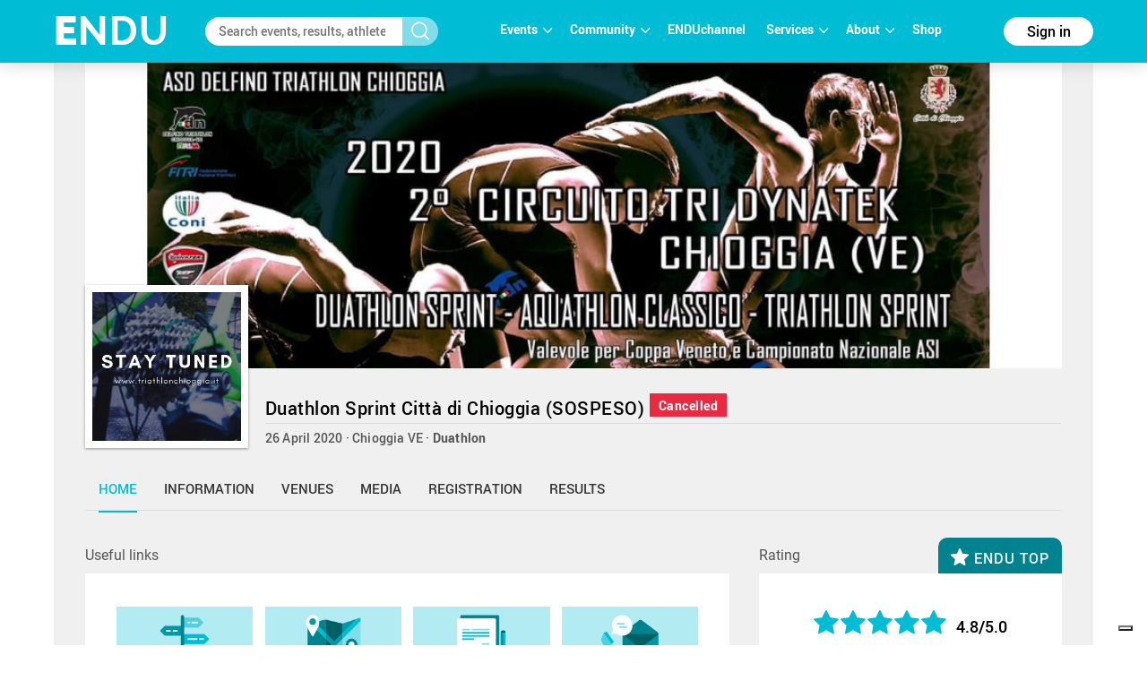

--- FILE ---
content_type: text/html; charset=utf-8
request_url: https://www.endu.net/en/events/duathlon-sprint-citta-di-chioggia/
body_size: 12173
content:
<!doctype html>
<html lang="it" ng-app="ah">
<head>
	<meta charset="UTF-8">
	<title>Duathlon Sprint Città di Chioggia (SOSPESO) | ENDU</title>

	<!-- Link per lingua alternativa -->
    <link rel="alternate" hreflang="en-US" href="https://www.endu.net/en/events/duathlon-sprint-citta-di-chioggia" />
	<link rel="alternate" hreflang="it-IT" href="https://www.endu.net/it/events/duathlon-sprint-citta-di-chioggia" />
    <link rel="alternate" hreflang="x-default" href="https://www.endu.net/it/events/duathlon-sprint-citta-di-chioggia" />
    <!-- Link per lingua alternativa Fine -->

    
        <meta name="robots" content="index, follow" />
    
    <meta http-equiv="X-UA-Compatible" content="IE=edge,chrome=1">
    <meta name="viewport" content="initial-scale=1.0, width=device-width, maximum-scale=1.0, user-scalable=no" />
    <meta name="apple-mobile-web-app-capable" content="yes">
    <meta name="apple-mobile-web-app-status-bar-style" content="black">
    <meta name="format-detection" content="telephone=no"/>
    <meta name="description" content="26/04/2020, Chioggia VE ITA , Triathlon, Duathlon, ">

    <meta property="og:url"                content="https://www.endu.net/en/events/duathlon-sprint-citta-di-chioggia" />
    <meta property="og:type"               content="website" />
    <meta property="og:title"              content="Duathlon Sprint Città di Chioggia (SOSPESO) | ENDU" />
    <meta property="og:description"        content="26/04/2020, Chioggia VE ITA , Triathlon, Duathlon, " />
    <meta property="og:image"              content="https://s3-eu-west-1.amazonaws.com/ecs-gruppi/00000000/00010000/00014800/00014801/images/logo.jpg" itemprop="image" />
    <meta property="og:locale"             content="it_IT" />
    <meta property="og:locale:alternate"   content="en_US" />

    <meta name="twitter:card" content="summary" />
    <meta name="twitter:site" content="@endusport" />
    <meta name="twitter:title" content="Duathlon Sprint Città di Chioggia (SOSPESO) | ENDU" />
    <meta name="twitter:description" content="26/04/2020, Chioggia VE ITA , Triathlon, Duathlon, " />
    <meta name="twitter:image" content="https://s3-eu-west-1.amazonaws.com/ecs-gruppi/00000000/00010000/00014800/00014801/images/logo.jpg" />
    <meta name="twitter:image:alt" content="Duathlon Sprint Città di Chioggia (SOSPESO) | ENDU" />

    <link rel="preconnect" href="//static.endu.net">
<link rel="preconnect" href="//cdn.iubenda.com">
<link rel="preconnect" href="//www.googletagmanager.com">
<link rel="preconnect" href="//connect.facebook.net">

    <script type="application/ld+json">
        {
            "@context": "http://schema.org/",
            "@type": "Event",
            "name": "Duathlon Sprint Città di Chioggia (SOSPESO)",
            
            "startDate": "2020-04-26T00:00:00+02:00",
            "endDate": "2020-04-26T23:59:00+02:00",
            "description": "",
            "location": [
                
                    
                {
                    "@type": "Place",
                    "name": "Chioggia",
                    "address": {
                        "@type": "PostalAddress",
                        "addressLocality": "Chioggia",
                        "addressRegion": "VE",
                        "postalCode": "",
                        "streetAddress": ""
                    },
                    "geo": {
                        "@type": "GeoCoordinates",
                        "latitude": "",
                        "longitude": ""
                    },
                    "hasMap": "https://www.endu.net/en/events/duathlon-sprint-citta-di-chioggia#/location"
                }
                
            ],
            
            "aggregateRating": {
                "@type": "AggregateRating",
                "ratingValue": "4.8",
                "reviewCount": "2"
            },
            
            "image": "https://s3-eu-west-1.amazonaws.com/ecs-gruppi/00000000/00010000/00014800/00014801/images/logo.jpg",
            "url": "https://www.endu.net/en/events/duathlon-sprint-citta-di-chioggia"
        }
    </script>

<!-- header -->
    <!-- Google Tag Manager -->
<script>(function(w,d,s,l,i){w[l]=w[l]||[];w[l].push({'gtm.start':
            new Date().getTime(),event:'gtm.js'});var f=d.getElementsByTagName(s)[0],
        j=d.createElement(s),dl=l!='dataLayer'?'&l='+l:'';j.async=true;j.src=
        'https://www.googletagmanager.com/gtm.js?id='+i+dl;f.parentNode.insertBefore(j,f);
    })(window,document,'script','dataLayer','GTM-P53M3W2R');</script>
<!-- End Google Tag Manager -->

<!-- jQuery -->
<link  rel="stylesheet" type="text/css" href="/css/webfont.css">
<link async rel="stylesheet" href="//cdn-endu-net.s3.eu-west-1.amazonaws.com/angularjs/legacy/theme_jquery-ui.css" />

<link async rel="stylesheet" href="/js/magnific-popup/magnific-popup.css" />



<link async rel="stylesheet" href="https://www.endu.net/gui/css/angularstrap.css">
<link async rel="stylesheet" href="https://cdn-endu-net.s3.eu-west-1.amazonaws.com/angularjs/legacy/bootstrap.min.css">
<link async rel="stylesheet" href="//cdn-endu-net.s3.eu-west-1.amazonaws.com/angularjs/legacy/font-aw/font-awesome.min.css">
<link async rel="stylesheet" href="//ecs-endu.s3.amazonaws.com/angularjs/angular-strap-2.3.7/dist/libs.min.css" >
<link async rel="stylesheet" href="//ecs-endu.s3.amazonaws.com/angularjs/angular-ui-switch/angular-ui-switch.min.css">


<script type="text/plain" class="_iub_cs_activate" src="//s7.addthis.com/js/300/addthis_widget.js#async=1&pubid=ra-56c5a13a7c73c291"></script>
<style>
.angular-google-map-container { height: 400px; }
</style>

<!-- Search filters -->

<link async rel="stylesheet" href="https://www.endu.net/js/daterangepicker/daterangepicker.min.css">
<link async rel="stylesheet" href="https://www.endu.net/js/ion-rangeslider/ion.rangeSlider.min.css">

<!-- Template -->
<link async rel="shortcut icon" href="/favicon.ico" />
<link async rel="stylesheet" href="https://www.endu.net/css/style.css" type="text/css" media="screen" />
<link async rel="stylesheet" href="https://www.endu.net/css/colors.css" type="text/css" media="screen" />
<link async rel="stylesheet" href="https://www.endu.net/css/styleSD.css" type="text/css" media="screen" />
<link async rel="stylesheet" href="https://www.endu.net/css/restyling.css" type="text/css"  />
<link async rel="stylesheet" href="https://www.endu.net/css/nlive.css" type="text/css" media="screen"/>

<style>

  .container-video
  {
   margin:0 auto; 
   text-align: center;
   max-width: 900px;
   overflow: hidden;
  }
  .rm-team-membership {
		width: 100%; 
		text-align: center;
		background-color: #eef5fb; 
		padding: 24px 12px; 
		margin: 24px auto;
		
	}
	
	.rm-team-membership p {
		font-family: 'Roboto', sans-serif; 
		font-size: 16px; 
		line-height: 20px; 
		padding: 12px 0 0; 
		margin: 0;
		text-align: left;
	}
	
	.rm-team-membership div.button-wrapper {
		padding: 12px 0
	}
	
	.rm-team-membership a.button {
		background-color: #00838f; 
		font-family: 'Roboto', sans-serif; 
		font-size: 16px; 
		line-height: 20px; 
		font-weight: bold; 
		color: #fff; 
		text-decoration: none; 
		padding: 8px 30px; 
		border-radius: 60px;	
	}
  
  </style>


<!-- <script src="//s3-eu-west-1.amazonaws.com/ire1.juniper.it/jxs-components/headerscale-v.1.0.1.js"></script> -->

<link async rel="stylesheet" href="https://www.endu.net/js/bootstrap-datepicker/css/bootstrap-datepicker3.min.css">




<!-- GOOGLE MAPS -->




<!-- ICON -->
<link async rel="stylesheet" type="text/css" href="/flaticon/flaticon.css">
<link async href="/googleicon/googleicons.css" rel="stylesheet">
<!-- FINE ICON -->

<!-- RESPONSIVE MENU -->
<link async rel="stylesheet" href="https://www.endu.net/respmenu/slicknavstyle.css">
<link async rel="stylesheet" href="https://www.endu.net/respmenu/slicknav.css">
<!-- MENU TENDINA -->

<link async rel="stylesheet" href="https://www.endu.net/jsmenu/fancydropdown.css">
<link async rel="stylesheet" href="https://www.endu.net/css/flag-icon.css"/>

<!-- <script type="text/javascript">
    new Jxs.HeaderScale("#fascia-top", {
        smallClass: 'small'
    });
</script> -->

<!-- ELEM LIB PRIMA DEGLI SCRIPT-->

<script>

  const gtmCustomSettings = {
      "adwords": "true"
      }; 

  window.dataLayer = window.dataLayer || [];
  var googletag = googletag || {};
  googletag.cmd = googletag.cmd || [];

  
</script>

<script  type="text/javascript" >
  var cc={};
</script>

<script  type="text/plain" class="_iub_cs_activate" >
  var p = false;
</script>

<!--<script async id="elm-lib" data-lang="en" src="https://cdn-endu-net.s3.eu-west-1.amazonaws.com/assets/js/elm/elm.min.js"></script>-->


  <script id="gtm-custom-lib-init">

    const gtmCustomDimension = {
      "dimension1": "guest" 
    }
  </script>
  <script>
    const  ga4CustomDimension = {
      "login_status": "guest"
    }
  </script>


<script src="//cdn-endu-net.s3.eu-west-1.amazonaws.com/angularjs/legacy/jquery.min.js"></script>
<script  type="text/javascript" src="https://www.endu.net/js/cookie-consent/cookie.js"></script>




<script src="//cdn-endu-net.s3.eu-west-1.amazonaws.com/angularjs/legacy/jquery-ui.min.js"></script>
<script src="/js/magnific-popup/jquery.magnific-popup.min.js"></script>

<!--script src="//cdnjs.cloudflare.com/ajax/libs/cookieconsent2/3.0.3/cookieconsent.min.js"></script-->




<script type="text/javascript" src="//ecs-endu.s3.amazonaws.com/utils/moment-with-langs.min.js"></script>
<!-- <script type="text/javascript" src="//ecs-endu.s3.amazonaws.com/utils/locales/it.js"></script> -->
<script src="https://www.endu.net/js/errors.js" type="text/javascript" ></script>
<script src="https://www.endu.net/js/util.js" type="text/javascript" ></script>


<!-- AngularJS -->
<script type="text/javascript" src="//cdn-endu-net.s3.eu-west-1.amazonaws.com/angularjs/legacy/angular.min.js"></script>
<script>window.angular || document.write('<script src="https://www.endu.net/js/angular.min.js"><\/script>');</script>
<script type="text/javascript" src="https://cdn-endu-net.s3.eu-west-1.amazonaws.com/angularjs/legacy/angular-route.min.js"></script>
<script type="text/javascript" src="https://cdn-endu-net.s3.eu-west-1.amazonaws.com/angularjs/legacy/angular-touch.min.js"></script>
<script type="text/javascript" src="https://cdn-endu-net.s3.eu-west-1.amazonaws.com/angularjs/legacy/angular-animate.min.js"></script>
<script type="text/javascript" src="https://cdn-endu-net.s3.eu-west-1.amazonaws.com/angularjs/legacy/angular-sanitize.min.js"></script>

<script src="//ecs-endu.s3.amazonaws.com/angularjs/angular-isotope/angular-isotope-2.js"></script>
<script src="//ecs-endu.s3.amazonaws.com/angularjs/angular-translate/2.9.0/angular-translate.min.js"></script>
<script src="//ecs-endu.s3.amazonaws.com/angularjs/angular-translate/2.9.0/angular-translate-loader-partial.min.js"></script>
<script type="text/javascript" src="//ecs-endu.s3.amazonaws.com/angularjs/angular-addthis/angular-addthis.js"></script>

<script src="//ecs-endu.s3.amazonaws.com/angularjs/checklist-model/checklist-model.js"></script>
<script src="https://cdn-endu-net.s3.eu-west-1.amazonaws.com/angularjs/legacy/ng-infinite-scroll.min.js"></script>
<script src="//cdn-endu-net.s3.eu-west-1.amazonaws.com/angularjs/legacy/angular-strap.min.js"></script>
<script src="//cdn-endu-net.s3.eu-west-1.amazonaws.com/angularjs/legacy/angular-strap.tpl.min.js"></script>

<script src="https://www.endu.net/js/daterangepicker/jquery.daterangepicker.min.js"></script>
<script src="https://www.endu.net/js/ion-rangeslider/ion.rangeSlider.min.js"></script>



<!-- <script type="text/javascript" src="https://www.endu.net/js-resp/respond.min.js"></script> -->
<script src="//cdn-endu-net.s3.eu-west-1.amazonaws.com/angularjs/legacy/modernizr.min.js"></script>


<script type="text/javascript" src="//ecs-endu.s3.amazonaws.com/utils/underscore-min.js"></script>


<!-- COOKIE POLICY -->
<script  src="//maps.googleapis.com/maps/api/js?v=3&key=AIzaSyBZNDfSIrpudz9LDx4JjziqGu2HOgk6h2I&libraries=places"></script>



<script  src='//cdn-endu-net.s3.eu-west-1.amazonaws.com/angularjs/legacy/google-maps.js'></script>
<!--script  src='https://d13pas4fby32wd.cloudfront.net/js/google-maps.js'></script-->


<script src="https://www.endu.net/js/bootstrap-datepicker/js/bootstrap-datepicker.min.js"></script>
<script src="https://www.endu.net/js/bootstrap-datepicker/locales/bootstrap-datepicker.it.min.js"></script>
<script type="text/javascript" src="//ecs-endu.s3.amazonaws.com/utils/locales/it.js"></script>
<!-- <script type="text/plain" class="_iub_cs_activate">
  (function(i,s,o,g,r,a,m){i['GoogleAnalyticsObject']=r;i[r]=i[r]||function(){
  (i[r].q=i[r].q||[]).push(arguments)},i[r].l=1*new Date();a=s.createElement(o),
  m=s.getElementsByTagName(o)[0];a.async=1;a.src=g;m.parentNode.insertBefore(a,m)
  })(window,document,'script','https://www.google-analytics.com/analytics.js','ga');

  ga('create', 'UA-80726889-1', 'auto');
  ga('set', 'anonymizeIp', true);
  //ga('send', 'pageview');
</script> -->

<script src="https://www.endu.net/bower_components/angulartics/dist/angulartics.min.js"></script>
<script src="https://www.endu.net/bower_components/angulartics-ga/dist/angulartics-ga.min.js"></script>
<script type="text/javascript" src="https://www.endu.net/jsmenu/fancydropdown.js"></script>

<script src="https://www.endu.net/bower_components/angular-carousel/dist/angular-carousel.js"></script>
<script src="https://www.endu.net/bower_components/angular-carousel/dist/angular-carousel.js"></script>
<script src="//ecs-endu.s3.amazonaws.com/angularjs/angular-ui-switch/angular-ui-switch.min.js"></script>

<link async rel="stylesheet" href="https://www.endu.net/bower_components/angular-ui-select/dist/select.min.css"/>
<script src="https://www.endu.net/bower_components/angular-ui-select/dist/select.js"></script>

<script src="https://www.endu.net/js/ads.js"></script>

<!-- <script async id="__lxGc__rtr" type="text/javascript" src="//s.clickiocdn.com/t/217816/360.js"></script>
<script async type="text/javascript" src="//s.clickiocdn.com/t/common_258.js"></script> -->

<link async rel="apple-touch-icon" href="https://www.endu.net/images/touch-icon-iphone.png">
<link async rel="apple-touch-icon" sizes="76x76" href="https://www.endu.net/images/touch-icon-ipad.png">
<link async rel="apple-touch-icon" sizes="120x120" href="https://www.endu.net/images/touch-icon-iphone-retina.png">
<link async rel="apple-touch-icon" sizes="152x152" href="https://www.endu.net/images/touch-icon-ipad-retina.png">






<meta name="facebook-domain-verification" content="97xjdqia8do59tg4781qwo1wgm3u5c" />


<script type="text/javascript" src="https://p.teads.tv/teads-fellow.js" async="true" class="_iub_cs_activate"></script>
     <script  class="_iub_cs_activate">
       window.teads_e = window.teads_e || [];
       window.teads_buyer_pixel_id = 9793;
     </script>


<!-- LIBRERIE JS SPECIFICHE-->
    <!-- API SPECIFICHE -->

<!-- <link  href='https://api.tiles.mapbox.com/mapbox.js/v2.4.0/mapbox.css' rel='stylesheet' /> -->
<!-- <script  src='https://api.tiles.mapbox.com/mapbox.js/plugins/leaflet-omnivore/v0.2.0/leaflet-omnivore.min.js'></script> -->
<!-- <script  src='https://api.tiles.mapbox.com/mapbox.js/v2.4.0/mapbox.js'></script> -->

<link rel="stylesheet" href="https://www.endu.net/js/maps/leaflet.css" />
<script  src='https://www.endu.net/js/maps/leaflet-omnivore.min.js'></script>
<script src="https://www.endu.net/js/maps/leaflet.js"></script>

<script src="https://www.endu.net/js/maps/leaflet.markercluster.js"></script>
<link href="https://www.endu.net/js/maps/MarkerCluster.css' rel='stylesheet" />
<!-- <link href="https://www.endu.net/js/maps/MarkerCluster.Default.css' rel='stylesheet" /> -->
<!-- <script src='https://api.mapbox.com/mapbox.js/plugins/leaflet-markercluster/v0.4.0/leaflet.markercluster.js'></script> -->
<!-- <link href='https://api.mapbox.com/mapbox.js/plugins/leaflet-markercluster/v0.4.0/MarkerCluster.css' rel='stylesheet' /> -->
<link href='https://api.mapbox.com/mapbox.js/plugins/leaflet-markercluster/v0.4.0/MarkerCluster.Default.css' rel='stylesheet' />


<script src='https://www.endu.net/js/maps/Leaflet.fullscreen.min.js'></script>
<link href='https://www.endu.net/js/maps/leaflet.fullscreen.css' rel='stylesheet' />

<script src="//cdn-endu-net.s3.eu-west-1.amazonaws.com/angularjs/legacy/d3.js"></script>
<script src="https://www.endu.net/js/chart.js"></script>
<script src="https://www.endu.net/js/map.js"></script>

<!-- Social Wall -->
<link async rel="stylesheet" href="//cdn-endu-net.s3.eu-west-1.amazonaws.com.eu-west-1.amazonaws.com/angularjs/legacy/wall.css" type="text/css" media="screen" />
<script async src='//cdn-endu-net.s3.eu-west-1.amazonaws.com.eu-west-1.amazonaws.com/angularjs/legacy/imagesloaded.pkgd.js'></script>
<script async src='//cdn-endu-net.s3.eu-west-1.amazonaws.com.eu-west-1.amazonaws.com/angularjs/legacy/isotope.pkgd.min.js'></script>
<script async src='//cdn-endu-net.s3.eu-west-1.amazonaws.com.eu-west-1.amazonaws.com/angularjs/legacy/jquery.socialist.nik.js'></script>
<script async src='//cdn-endu-net.s3.eu-west-1.amazonaws.com.eu-west-1.amazonaws.com/angularjs/legacy/socialconnector.js'></script>

<!-- FILE SOLO PER ADMIN -->


<link rel="stylesheet" href="https://www.endu.net/bower_components/angular-carousel/dist/angular-carousel.min.css">
<script src="https://www.endu.net/bower_components/angular-carousel/dist/angular-carousel.js"></script>

<!-- BOOTSTRAP TABLE -->
<link rel="stylesheet" href="https://www.endu.net/js/bootstrap-table/bootstrap-table.min.css">
<script type="text/javascript" src="https://www.endu.net/js/bootstrap-table/bootstrap-table.min.js"></script>
<script type="text/javascript" src="https://www.endu.net/js/bootstrap-table/bootstrap-table-locale-all.min.js"></script>
<script type="text/javascript" src="https://www.endu.net/js/bootstrap-table-locale/bootstrap-table-it-IT.js"></script>

<!-- JQUERY BAR RATING -->
<link rel="stylesheet" href="https://www.endu.net/js/jquery-bar-rating/themes/fontawesome-stars.css">
<link rel="stylesheet" href="https://www.endu.net/js/jquery-bar-rating/themes/fontawesome-stars-o.css">
<script src="https://www.endu.net/js/jquery-bar-rating/jquery.barrating.min.js"></script>

<script src="https://www.endu.net/bower_components/angular-update-meta/dist/update-meta.min.js"></script>

    <script type="text/javascript">
        global = window['global'] ? global : {};

global.CONFIG = {
    lang: 'en',
    account: false,
    athlete: '',
    card: false,
    event: {"_id":"5c346693c08fde4794b66137","sponsors_main":[],"code":"","members":0,"_syncro":"2022-10-07T14:26:58.719Z","venues":[{"city":"Chioggia","formatted_address":"Chioggia VE ITA","name":"principale","zip":"","country":"ITA","_uuid":"b7c96ef3-ab5e-43b9-bc7b-b0206f61fbfb","label":{"en":"Place","it":"Località"},"geo":{},"state":"VE","street":"","country_code":"ITA","main":true,"type":{"en":"Event Location","type":"event_loc","it":"Luogo dell'evento"}}],"alabel":"Duathlon Sprint Città di Chioggia (SOSPESO)","follower":12,"aend":"2020-04-26T21:59:00.000Z","chip_allowed":[],"features":[],"discipline":"","_tsu":"2026-01-15T15:22:27.417Z","top":["https://s3-eu-west-1.amazonaws.com/ecs-gruppi/00000000/00010000/00014800/00014801/images/top.jpg","https://s3-eu-west-1.amazonaws.com/ecs-gruppi/00000000/00010000/00014800/00014801/images/top.jpg"],"commentable":true,"astart":"2020-04-25T22:00:00.000Z","results_available":false,"quotas":[],"ref_circuits":[],"registration_open":false,"timetable":{"en":"","it":""},"editions":[{"rating":{"avg":4.8,"evaluation":{"event":5,"organization":5,"tracks":4,"location":5,"enviroment":5},"n":2},"disciplines":[{"code":"7","en":"Duathlon","it":"Duathlon","type":"disciplines","sports":[{"code":"3","en":"Triathlon","it":"Triathlon"}]}],"alabel":"Duathlon Sprint Città di Chioggia","edition":0,"aend":null,"year":"2019","s3_path":"https://egs-eventi.s3.amazonaws.com/00000000/00050000/00050100/00050127/","id":50127,"_admins_tecnici":[231554,303493,237953,97283,2,3,719885,7,97286,9,10,498058,703258,16,18,21,23,531856,418460,532243,248479,696983,582806,88993,315168,89765,582060,52009,314158,334127,481960,541991,273204,746939,279090,492209,591423,378418,135989,311356,378685,479036,197816,487995,181567,354107,453817,493639,458950,748746,618955,204608,481987,184906,137160,165832,579910,404054,562776,515797,231121,197841,91742,106988,417000,384886,90743,447473,312573,489596,196351,489592],"registration_edm":true,"contacts":{"website":"","phone":"","fax":"","email":"","mobile":"","url_info":"","url_rules":"","url_results":""},"astart":null,"sports":[{"code":"3","en":"Triathlon","it":"Triathlon"}],"ref_circuits":[],"registration_open":false,"url_results":"","crono_email":"","hash":"dda12d274e87c5cafc609013d22963f9","federation":"FITRI","rules":{"url_rules":""},"endupix":false,"crono":"MySDAM Veneto","abody":{"en":"","it":""},"photos_url":"","chip_challenge":false,"s3_path_sdam":"https://ecs-eventi.s3.amazonaws.com/00000000/00050000/00050100/00050127/","results_live":false,"date_confirmed":true,"notes":"","ashort":{"it":"","en":""},"venue":{"city":"Chioggia","formatted_address":"  Chioggia VE Italy","name":"principale","zip":"","country":"Italy","_uuid":"29303ee7-18fd-4e98-80e0-7ded94da6c3f","label":{"en":"Place","it":"Località"},"state":"VE","street":"","country_code":"ITA","type":{"en":"Event Location","type":"event_loc","it":"Luogo dell'evento"},"main":true,"geo":{"lat":45.2190746,"lng":12.2786505}},"url_info":"","results_available":true,"registration_open_date":null,"challenge":true,"secretary":{"note":"","phone":"","fax":"","name":"","email":""},"published":true,"slogan":{"en":"","it":""}},{"entries_flow":"join","disciplines":[{"code":"7","en":"Duathlon","it":"Duathlon","type":"disciplines","sports":[{"code":"3","en":"Triathlon","it":"Triathlon"}]}],"registration_e4t_promo":false,"alabel":"Duathlon Sprint Città di Chioggia (SOSPESO)","edition":0,"aend":"2020-04-26T21:59:00.000Z","year":"2020","event_status":{"event":{"status":"CANCELLED"},"entries":{"status":"CLOSE"}},"s3_path":"https://egs-eventi.s3.amazonaws.com/00000000/00050000/00052100/00052122/","id":52122,"_admins_tecnici":[0,231554,303493,97283,2,3,536460,7,97286,9,498058,16,18,21,23,531856,418460,532243,800656,696983,582806,88993,315168,89765,582060,507311,52009,314158,334127,481960,541991,273204,746939,279090,492209,378418,135989,311356,378685,197816,181567,354107,453817,493639,458950,748746,618955,204608,184906,137160,165832,445386,562776,515797,231121,197841,91742,792294,417000,384886,90743,447473,312573,489596,792311,777719],"registration_edm":true,"contacts":{"website":"","phone":"","fax":"","email":"","mobile":"","url_info":"","url_rules":"","url_results":""},"astart":"2020-04-25T22:00:00.000Z","photos_url":"","ref_circuits":[],"registration_open":false,"url_results":"","crono_email":"","hash":"742a26fad03183bfa08a3280ef9a0f00","federation":"FITRI","rules":{"url_rules":""},"officialphoto":{},"sports":[{"code":"3","en":"Triathlon","it":"Triathlon"}],"endupix":false,"crono":"MySDAM Veneto","abody":{"en":"","it":""},"chip_challenge":false,"s3_path_sdam":"https://ecs-eventi.s3.amazonaws.com/00000000/00050000/00052100/00052122/","results_live":false,"date_confirmed":true,"notes":"","ashort":{"it":"","en":""},"venue":{"city":"Chioggia","name":"principale","zip":"","country":"Italy","_uuid":"8f1c1114-fa8c-4e64-8ca6-9e7d3deb5543","label":{"en":"Place","it":"Località"},"geo":{"lat":45.2190746,"lng":12.2786505},"state":"VE","street":"","country_code":"ITA","type":{"en":"Event Location","type":"event_loc","it":"Luogo dell'evento"},"main":true,"formatted_address":"  Chioggia VE Italy"},"url_info":"","results_available":false,"registration_open_date":null,"challenge":false,"secretary":{"note":"","phone":"","fax":"","name":"","email":""},"published":true,"slogan":{"en":"","it":""}}],"_tsc":"2019-01-08T09:00:05.333Z","federation":"FITRI","rules":{},"sponsors":[],"visibility":"public","url_rules":null,"endupix":false,"abody":{"en":"","it":""},"photos_url":"","chip_challenge":false,"slogan":{"en":"","it":""},"edition_current":52122,"notes":"","official":true,"technical_evaluation":{"en":"","it":""},"ref_events":[],"registration_open_date":null,"secretary":{"note":"","phone":"","fax":"","name":"","email":""},"personalizable":true,"disciplines":[{"code":"7","en":"Duathlon","it":"Duathlon","type":"disciplines","sports":[{"code":"3","en":"Triathlon","it":"Triathlon"}]}],"edition_days_after":60,"edition_number_current":0,"_searchable":true,"logo":["https://s3-eu-west-1.amazonaws.com/ecs-gruppi/00000000/00010000/00014800/00014801/images/logo.jpg","https://s3-eu-west-1.amazonaws.com/ecs-gruppi/00000000/00010000/00014800/00014801/images/logo.jpg"],"entries_faq":[],"organizer":{"alabel":{"currentValue":"","it":""},"_id":"","_uuid":"","screenname":""},"_admins_tecnici":[],"paths":[],"registration_edm":true,"contacts":{"website":"","phone":"","fax":"","email":"","mobile":"","url_info":"","url_rules":"","url_results":""},"media":{"flickr_id":[],"youtube_id":"","youtube_link":""},"practical_information":[],"boardSettings":{"premod":false,"open":true,"visibility":true},"_deleted":false,"id":14801,"_admins":[],"_enabled":true,"screenname":"duathlon-sprint-citta-di-chioggia","groupid":"14801","_admins_sdam":[],"_uuid":"14801","sports":[{"code":"3","en":"Triathlon","it":"Triathlon"}],"tracks":[],"expire":"2016-05-13T21:00:00.000Z","crono":"MySDAM Veneto","services":[],"date_confirmed":true,"ashort":{"it":"","en":""},"atype":"race_event","membership":"entries","url_info":"","_owner":"458950","social":{"instagram":"","twitter":"","belongingonly":true,"ats":[],"hashtag":"","facebook":""},"program":{},"rating":{"avg":4.8,"evaluation":{"organization":5,"tracks":4,"location":5,"enviroment":5,"event":5},"n":2},"challenge":false,"registration_e4t_promo":false,"_highlight":false,"event_status":{"event":{"status":"CANCELLED"},"entries":{"status":"CLOSE"}},"entries_flow":"join","live":false,"live_links":[],"published":true,"year":"2020","edition":0,"privacy":{},"privacy_urls":[],"url_label":null,"rules_urls":[],"efdate":"26 April 2020","fdate":"26"},
    relation: null,
    policies: {"images":false,"owner":false,"admin":false,"show_all":false,"members_status":["ok"],"show_reload":false,"follow_btn":true,"cconsent":false},
    system_lang: ["it","en"],
    api: 'https://apiah.endu.net',
    ws: 'https://apiah.endu.net',
    api_keys: {"google":"AIzaSyBZNDfSIrpudz9LDx4JjziqGu2HOgk6h2I"},
    www: 'https://www.endu.net',
    login: 'https://account.endu.net',
    images: 'https://www.endu.net',
    client_conf: {"isMobile":false},
    diploma: 'https://certificate-api.endu.net/api/v3/',
};

$(function(){
	moment.lang(global.CONFIG.lang);
});

 //QUI DAVIDE
    </script>


	
        <!-- Angular APP Controller -->
		
	        <script type="text/javascript" src="//ecs-endu.s3.amazonaws.com/gui/endu_gui_events_1.3.225.js"></script>
	    
    


    <base href="/en/events/duathlon-sprint-citta-di-chioggia/">
</head>
<body>
    <div class="alert-default alert-waiting" tabindex="-1" ng-class="{'alert-show': $root._alert.show && $root._alert.type == 'waiting'}">
    <center>
        <div style="width:190px;margin-top: 28px; height: 53px;">
            <div style="float:left;margin:2px 5px;" class="spinner">
                <div class="bounce1"></div>
                <div class="bounce2"></div>
                <div class="bounce3"></div>
            </div>
            <span>{{$root._alert.content}}</span>
        </div>
    </center>
</div>
<div class="alert-default alert-ok" tabindex="-1" ng-class="{'alert-show': $root._alert.show && $root._alert.type == 'ok'}">
    <center>
        <!-- <div style="width:180px;margin-top: 28px; height: 53px;">
            <div style="float:left;width: 90px;text-align: right;padding-right: 12px;"><i class="fa fa-check" style="font-size:22px; color: #fff;"></i></div>
            <div style="float:left;padding-top: 2px;">{{$root._alert.content}}</div>
        </div> -->
        <div style="margin-top: 28px; height: 53px;">
            <i class="fa fa-check" style="font-size:22px; color: #fff;"></i> &nbsp;
            <span style="font-size:16px">{{$root._alert.content}}</span>
        </div>
    </center>
</div>
<div class="alert-default alert-ko" tabindex="-1" ng-class="{'alert-show': $root._alert.show && $root._alert.type == 'ko'}">
    <div style="position:relative;padding-top: 12px;">
        <center>
            <i class="flaticon-danger" style="font-size:22px;color: #fff;"></i> &nbsp;
            <strong style="font-size:16px">{{$root._alert.title}}</strong><br/>
            <span>{{$root._alert.content}}</span>
        </center>
        <i style="cursor: pointer;position:absolute;top:5px;right:10px;color:white;" class="fa fa-times" ng-click="$root.__doUnmask()"></i>
    </div>
</div>
<div class="mask-all" ng-show="$root.is_masked"></div>

    <!-- TOOLBAR -->
    <!-- FASCIA DI MENU' -->

    
        <header class="header-desk nav-down">
    <div class="new-content px-20">
    <div id="toplogo">
    <a href="/" onfocus="blur()"><span>E</span>NDU<span class="txtBeta"></span></a>
    </div>
    <aside class="aside-search">
    <input type="search" placeholder="Search events, results, athletes..." ng-enter="$root.search(msearch);" ng-model="msearch"/><button class="search" ng-click="$root.search(msearch);"><i class="flaticon-search-1"></i></button>
    </aside>
    <nav id="nav-toolbar">
    <ul><li><a href="" onfocus="blur()" name="Events">Events <i class="flaticon-10 flaticon-arrow-down pl-3"></i></a></li><li><a href="" onfocus="blur()" name="Community">Community <i class="flaticon-10 flaticon-arrow-down pl-3"></i></a></li><li><a href="https://channel.endu.net/" onfocus="blur()" name="ENDUchannel">ENDUchannel </a></li><li><a href="" onfocus="blur()" name="Services">Services <i class="flaticon-10 flaticon-arrow-down pl-3"></i></a></li><li><a href="" onfocus="blur()" name="About">About <i class="flaticon-10 flaticon-arrow-down pl-3"></i></a></li><li><a href="https://join.endu.net" onfocus="blur()" name="Shop">Shop </a></li></ul>
    </nav>
    
    <aside class="login h-70"><button ng-controller="userInfoCtrl" ng-click="toolbarLogin()">Sign in</button></aside>
    
    </div><div id="Events" class="new-tendina  hidden">
        <div class="new-content pl-20">
        <aside class="new-quarto">
        <p class="new-titolo">Events</p>
        <p class="new-txt">Discover everything you need to know about sports events.</p><p class="new-link"><a href="/search#/events?show_all=true" onfocus="blur()" >All events</a></p></aside><aside class="new-quarto"><ul><li><a href="/entries" onfocus="blur()">Sign up for an event</a></li><li><a href="/results" onfocus="blur()">Results</a></li><li><a href="https://pix.endu.net/" onfocus="blur()">Photos</a></li></ul></aside></div></div><div id="Community" class="new-tendina  hidden">
        <div class="new-content pl-20">
        <aside class="new-quarto">
        <p class="new-titolo">Community</p>
        <p class="new-txt">Get to know ENDU people.</p></aside><aside class="new-quarto"><ul><li><a href="/search#/people?show_all=true" onfocus="blur()">People</a></li><li><a href="/it/communities/partner" onfocus="blur()">Partners</a></li></ul></aside></div></div><div id="ENDUchannel" class="new-tendina  hidden">
        <div class="new-content pl-20">
        <aside class="new-quarto">
        <p class="new-titolo">ENDUchannel</p>
        <p class="new-txt"></p></aside></div></div><div id="Services" class="new-tendina pb-0 hidden">
        <div class="new-content pl-20">
        <aside class="new-quarto">
        <p class="new-titolo">Services</p>
        <p class="new-txt">Discover ENDU proposals.</p></aside><aside class="new-quarto"><ul><li><a href="/en/athlete_services" onfocus="blur()">For Athletes</a></li><li><a href="/en/team_services" onfocus="blur()">For Teams</a></li></ul></aside></div><div class="bg-w lh-80 p-0 mt-36"><div class="new-content h-100p"><aside class="col-xs-3 text-left">
                <p class="new-link lh-unset"><a href="https://www.endu.net/endu4team" onfocus="blur()" target="_blank"><img src="https://d349vnix7anz55.cloudfront.net/immagini/toolbar/ico-endu4team.png" class="pr-5" /> ENDU4team</a></p>
                </aside><aside class="col-xs-3 text-left">
                <p class="new-link lh-unset"><a href="https://pix.endu.net" onfocus="blur()" target="_blank"><img src="https://d349vnix7anz55.cloudfront.net/immagini/toolbar/ico-endupix.png" class="pr-5" /> ENDUpix</a></p>
                </aside></div></div></div><div id="About" class="new-tendina  hidden">
        <div class="new-content pl-20">
        <aside class="new-quarto">
        <p class="new-titolo">About</p>
        <p class="new-txt">Engage with ENDU's world.</p></aside><aside class="new-quarto"><ul><li><a href="/about" onfocus="blur()">ENDU</a></li><li><a href="https://endu.freshdesk.com/it/support/home" onfocus="blur()">Helpdesk</a></li></ul></aside></div></div><div id="Shop" class="new-tendina  hidden">
        <div class="new-content pl-20">
        <aside class="new-quarto">
        <p class="new-titolo">Shop</p>
        <p class="new-txt"></p></aside></div></div></header><script type="text/javascript">var selected;
    var prev = window.pageYOffset;
    window.onscroll = function() {
    var cur = window.pageYOffset;
    if (prev > cur) {
    $('header').removeClass('nav-up').addClass('nav-down');
    } else if(cur >= 70 && $('header').hasClass('nav-down')) {
    $('header').removeClass('nav-down').addClass('nav-up');
    $('a', $('#nav-toolbar')).each(function(i, el) {
    el = $(el)
    if(el.hasClass('active')) {
    el.removeClass('active')
    $('#' + el.attr('title')).addClass('hidden')
    selected = null;
    }
    })
    }
    prev = cur;
    }
    $('header nav > ul > li > a').on('click', function(e) {
    e.stopPropagation();
    var el = $(e.currentTarget);
    var t = $('#' + el.attr('name'))
    $('.new-tendina').addClass('hidden');
    t.removeClass('hidden');
    if(el.attr('href') == '') {
    el.addClass('active');
    }
    if(selected) {
    selected.removeClass('active')
    if(selected.attr('name') == el.attr('name')) {
    t.addClass('hidden')
    el.removeClass('active')
    selected = null;
    } else {
    selected = el;
    }
    } else {
    selected = el;
    }
    $(document).click(function(ev) {
    ev.stopPropagation();
    if(!t.is(ev.target) && t.has(ev.target).length === 0) {
    t.addClass('hidden')
    el.removeClass('active')
    if(selected) {
    selected = null;
    }
    }
    });
    });</script>
    

<div class="clear"></div>
<!-- FINE FASCIA DI MENU' -->

    <!-- FINE TOOLBAR -->
	<center>


		
        <div class="bggrey mt-70">
        
            <div class="allcontent">
                <!-- TOP -->
                <!-- OWL Carousel style -->
<link rel="stylesheet" type="text/css" href="https://cdn-endu-net.s3.eu-west-1.amazonaws.com/angularjs/legacy/owl.carousel.min.css" />
<link rel="stylesheet" type="text/css" href="//cdn-endu-net.s3.eu-west-1.amazonaws.com/angularjs/legacy/owl.theme.default.min.css" />
<style>
    #top-carousel > .owl-theme .owl-nav.disabled+.owl-dots {
        margin-top: 70px;
    }

    #top-carousel > .owl-theme .owl-dots .owl-dot.active span, .owl-theme .owl-dots .owl-dot:hover span {
        background: #fff;
    }

    #top-carousel > .owl-theme .owl-dots .owl-dot span {
        background: none;
        border: 1px solid #fff;
    }

    #topnews-carousel > .owl-theme .owl-nav.disabled+.owl-dots {
        background: #fff;
        margin-top: 10px;
        padding-top: 5px;
    }

    #topnews-carousel > .owl-theme .owl-dots .owl-dot.active span, .owl-theme .owl-dots .owl-dot:hover span {
        background: #00bcd4;
    }

    #topnews-carousel > .owl-theme .owl-dots .owl-dot span {
        background: none;
        border: 1px solid #00bcd4;
    }

    #news-mob-nav .owl-stage {
        display: -webkit-box;
        display: -moz-box;
        display: -ms-box;
        display: box;
    }

    #experiences-mob-carousel > .owl-carousel .owl-stage-outer {
        overflow: inherit;
    }

    #experiences-mob-carousel > .owl-carousel .owl-stage-outer > .owl-stage {
        overflow: inherit;
    }
    .header-mob {
        box-shadow: unset;
    }
    .item .active {
        border-bottom: 2px solid #00bcd4;
        color: #000;
        font-weight: 500;
        padding-bottom: 9px;
    }
    #menu {
        display: block !important;
    }
    @media (min-width: 768px) and (max-width: 991px) {
        #top-carousel > .owl-theme .owl-nav.disabled+.owl-dots {
            margin-top: 40px;
        }
    }

</style>
<!-- End OWL Carousel style -->

<!-- AVATAR + MENU' -->
<div class="contentpage">
    <div id="centrale_persona" ng-class="$root.containerClass" style="background-color: ; background-image:url(https://s3-eu-west-1.amazonaws.com/ecs-gruppi/00000000/00010000/00014800/00014801/images/top.jpg?1768880780072);">
        <div id="imgavatar">
            
                <img id="avatar-image" src="https://s3-eu-west-1.amazonaws.com/ecs-gruppi/00000000/00010000/00014800/00014801/images/logo.jpg?1768880780072" />
            
        </div>
        <div id="avatarname">
            <div class="titavatar">Duathlon Sprint Città di Chioggia (SOSPESO)
                <span class="fs-14 c-w px-10 tt-capitalize" style="height:24px;font-weight: bold; background-color: #EB2A41;padding: 4px 10px 3px 10px;position:relative;top:-5px">cancelled</span>
                
   
                <a  ng-controller="liveCtrl"  ng-show="isLiveNow && liveresults" target="_blank" data-p="{{isLiveNow}}" href="{{liveresults}}">
                    <div ng-controller="liveCtrl" ng-show="isLiveNow" class="ng-scope live-event-label" ng-style="isLiveNow &amp;&amp; {'display': 'inline-block'}">
                        <img src="/images/icon_live_animated.gif" alt="">
                        Live now 
                    </div>
                </a>
                <div ng-controller="liveCtrl" ng-show="isLiveNow && !liveresults" class="ng-scope live-event-label" ng-style="isLiveNow &amp;&amp; {'display': 'inline-block'}">
                    <img src="/images/icon_live_animated.gif" alt="">
                    Live now 
                </div>
                <!--span ng-controller="liveCtrl" ng-show="isLiveNow" class="liveLabel" style="padding: 1px 12px; display: none;" ng-style="isLiveNow && {'display': 'inline-block'}"-->
                

            </span></div>
            <div class="descavatar bordertop">
                
                    
                        
                        26 April 2020   &middot;
                    
                
                
                        Chioggia VE  &middot;
                   
                <!---->
                
                            <strong>Duathlon</strong>
                        
                <!--
                <br>
                
                            <strong style="color: #00838f;">Duathlon</strong>
                        
                &nbsp;
                
                  <a href="" onclick="javascript:$('#communitiesContainer').slideToggle('linear');" onfocus="blur()" title=""><i class="flaticon-more"></i></a>
                 -->
            </div>
        </div>

    </div>

    <div class="clear" id="menuresp"></div>

    <div id="communitiesContainer" style="display:none; margin-top: 15px;" class="descavatar bordertop">
        
                            &middot;
                        
                        <strong style="color: #00838f;">Triathlon</strong>
                    
    </div>

    <div class="clear"></div>

    <div id="menutop" class="hidden-xs">
        <!-- RESPONSIVE MENU -->
         <ul class="tabs tt-uppercase" id="menu">
			<li class="first"><span><a href="/en/events/duathlon-sprint-citta-di-chioggia/" ng-class="$root.getClass('/')" onfocus="blur()">home</a></span></li>
			<li class="first"><span><a href="/en/events/duathlon-sprint-citta-di-chioggia/info" ng-class="$root.getClass('/info')" onfocus="blur()">information</a></span></li>
            
              <li class="first"><span><a href="/en/events/duathlon-sprint-citta-di-chioggia/location" ng-class="$root.getClass('/location')" onfocus="blur()">venues</a></span></li>
            
            
                <li class="first"><span><a href="/en/events/duathlon-sprint-citta-di-chioggia/media" ng-class="$root.getClass('/media')" onfocus="blur()">media</a></span></li>
            
            
            
                
                    <!-- <li class="first"><span><a href="/en/events/duathlon-sprint-citta-di-chioggia/entry" ng-class="$root.getClass('/entry')" onfocus="blur()">registration</a></span></li> -->
                    <li class="first"><span><a href="https://join.endu.net/entry?edition=52122" ng-class="$root.getClass('/entry')" onfocus="blur()">registration</a></span></li>
                
            
            
    			<li class="first"><span><a href="/en/events/duathlon-sprint-citta-di-chioggia/results" ng-class="$root.getClass('/results')" onfocus="blur()">results</a></span></li>
            

	  </ul>

      <!-- FINE RESPONSIVE MENU -->
    </div>
    <header class="header-mob pt-56 lh-40 visible-xs" style="z-index:999;">
        <div class="bg-w h-80 pl-20" style="box-shadow: 0px 3px 6px #00000029;">
        <!--     <div class="d-flex lh-56"> -->
            <div class="row">
                <div class="col-xs-2">
                    
                        <img class="imgavatar" src="https://s3-eu-west-1.amazonaws.com/ecs-gruppi/00000000/00010000/00014800/00014801/images/logo.jpg?1768880780072" />
                    
                </div>
                <div class="col-xs-10 text-left bb-g pl-0 fs-14 fw-500 h-41 cut-overflow">
                    Duathlon Sprint Città di Chioggia (SOSPESO)
                </div>
            </div>
            <div id="news-mob" class="fs-14 fw-500">
                <div id="news-mob-nav" class="container" style="padding-left:0px; padding-right:0px;">
                    <div class="news-nav-inner owl-carousel owl-theme">
                            <div class="item"><a  ng-click="$root.changeView('/')" onfocus="blur()" class="tt-capitalize" onfocus="blur()" ng-class="$root.getClass('/')">home</a></div>
                            <div class="item">
                                <a ng-click="$root.changeView('info')" onfocus="blur()" class="tt-capitalize" ng-class="$root.getClass('/info')">information</a>
                            </div>
                            
                                
                                    <div class="item"><a ng-click="$root.changeView('entry')" onfocus="blur()" class="tt-capitalize" ng-class="$root.getClass('/entry')">registration</a></div>
                                
                            
                            
                                <div class="item"><a ng-click="$root.changeView('results')" onfocus="blur()" class="tt-capitalize" ng-class="$root.getClass('/results')">results</a></div>
                            
                            
                            
                                <div class="item">
                                    <a onfocus="blur()" class="tt-capitalize" ng-class="$root.getClass('/location')" ng-click="$root.changeView('location')">venues</a>
                                    <!-- <a href="/en/events/duathlon-sprint-citta-di-chioggia/location" onfocus="blur()" class="tt-capitalize" ng-class="$root.getClass('/location')">venues</a> -->
                                </div>
                            
                            
                                <div class="item">
                                    <a ng-click="$root.changeView('media')" onfocus="blur()" class="tt-capitalize" ng-class="$root.getClass('/media')">media</a>
                                </div>
                            
                    </div>
                </div>
            </div>
        <!-- </div> -->
        </div>
    </header>
</div>


<script src="//cdn-endu-net.s3.eu-west-1.amazonaws.com/angularjs/legacy/owl.carousel.min.js"></script>
<script src="//cdn-endu-net.s3.eu-west-1.amazonaws.com/angularjs/legacy/bootstrap.min.js"></script>
<script src="https://www.recaptcha.net/recaptcha/api.js?" async defer></script>
<script type="text/javascript">
    $(document).ready(function() {
        $('#news-mob-nav > .owl-carousel').owlCarousel({
            autoWidth: true,
            dots: false,
            items: 1,
            loop: false,
            margin: 20,
            nav: false
        })
        // $('#news-mob-nav a').click(function(e) {
        //     $('#news-mob-nav').find('.active').removeClass('active')
        //     $(e.target).addClass('active')
        //     $('#news-mob-carousel > .owl-carousel').trigger('to.owl.carousel',
        //         $(e.target).parent().prevAll().length
        //     )
        // })
        $('#news-mob-nav a').click(function(e) {
            $('#news-mob-nav').find('.active').removeClass('active')
            $(e.target).addClass('active')
            $('#news-mob-carousel > .owl-carousel').trigger('to.owl.carousel',
                $(e.target).parent().prevAll().length
            )
        })
    })
</script>

                <!-- FINE TOP -->
                <!-- CONTENITORE -->
                <div id="contenitore" ng-style="{'min-height': $root._pageMinHeight + 'px'}">
                    <div ng-show="$root._pageLoadingComplete" class="view" ng-view></div>
                    <div ng-show="!$root._pageLoadingComplete" class="spinner spinner-page-loading">
                        <div class="bounce1"></div>
                        <div class="bounce2"></div>
                        <div class="bounce3"></div>
                    </div>
                </div>


                <div id="easide" class="easide" ng-style="{right: $root.notificationsShow ? '0px' : undefined}" ng-include="'/gui/views/home/aside-mobile.html'" ng-controller="asideCtrl"></div>
            </div>
        </div>
	</center>
    <!-- BOTTOM -->
    
    
        <footer>
    <nav>
    <div class="new-content px-20 text-left">
    <div id="toplogo">
    <a href="https://www.endu.net" class="c-w">
    <span>E</span>NDU<span class="txtBeta"></span>
    </a>
    </div><ul><li class="main tt-uppercase">Events</li><li><a href="/search#/events?show_all=true" onfocus="blur()" target=""><strong>All events</strong></a></li><li><a href="/entries" onfocus="blur()" target=""><strong>Sign up for an event</strong></a></li><li><a href="/results" onfocus="blur()" target=""><strong>Results</strong></a></li><li><a href="https://pix.endu.net/" onfocus="blur()" target=""><strong>Photos</strong></a></li></ul><ul><li class="main tt-uppercase">Community</li><li><a href="/search#/people?show_all=true" onfocus="blur()" target=""><strong>People</strong></a></li><li><a href="/search#/groups?show_all=true" onfocus="blur()" target=""><strong>Groups</strong></a></li><li><a href="/search#/groups?group_type=team" onfocus="blur()" target=""><strong>Teams</strong></a></li><li><a href="/it/communities/partner" onfocus="blur()" target=""><strong>Partners</strong></a></li><li><a href="/it/communities/timer" onfocus="blur()" target=""><strong>Timers</strong></a></li></ul><ul><li class="main tt-uppercase">Services</li><li><a href="/en/athlete_services" onfocus="blur()" target=""><strong>For Athletes</strong></a></li><li><a href="/en/organizer_services" onfocus="blur()" target=""><strong>For Event Organizers</strong></a></li><li><a href="/en/timer_services" onfocus="blur()" target=""><strong>For Timers</strong></a></li><li><a href="/en/team_services" onfocus="blur()" target=""><strong>For Teams</strong></a></li><li><a href="/en/brand_services" onfocus="blur()" target=""><strong>For Brands and Companies</strong></a></li><li><a href="/en/tourism_services" onfocus="blur()" target=""><strong>For Tourist Bodies</strong></a></li></ul><ul><li class="main tt-uppercase">About</li><li><a href="/about" onfocus="blur()" target=""><strong>ENDU</strong></a></li><li><a href="https://endu.freshdesk.com/it/support/home" onfocus="blur()" target="_blank"><strong>Helpdesk</strong></a></li><li><a href="/work-with-us" onfocus="blur()" target=""><strong>Work with us</strong></a></li></ul><ul><li class="main tt-uppercase">Shop</li><li><a href="https://join.endu.net" onfocus="blur()" target="_blank"><strong>All the products</strong></a></li></ul><ul><li class="fs-14-icon"><i class="flaticon-arrow-right c-o mr-10"></i><a href="https://channel.endu.net/" target="_blank" onfocus="blur()">ENDUchannel</a></li><li class="fs-14-icon"><i class="flaticon-arrow-right c-o mr-10"></i><a href="https://pix.endu.net/index-en.php" target="_blank" onfocus="blur()">ENDUpix</a></li><li class="fs-14-icon"><i class="flaticon-arrow-right c-o mr-10"></i><a href="/endu4team" target="_blank" onfocus="blur()">ENDU4team</a></li></ul></div>
    </nav>
    <section>
    <div class="new-content">
    <aside class="col-xs-2 text-left"><a href="" onclick="setLang('it')" onfocus="blur()" title="">ITA</a> | <a href="" onclick="setLang('en')" onfocus="blur()" title="">ENG</a></aside>
    <main class="col-xs-7 pb-0 d-table h-80 lh-20 fw-600"><div class="centered fs-12 fw-500">Endu S.r.l. - All Rights Reserved - P.IVA/VAT IT 02804190342 - <a href="/terms" onfocus="blur()" title="">T&C</a> - <a href="/privacy" onfocus="blur()" title="">Privacy Policy</a> - <a href="#0" class="iubenda-cs-preferences-link" onfocus="blur()" title="">Cookie Policy</a></div></main>
    <aside class="col-xs-3 p-0">
    <div class="socialsegui">
    <a href="https://www.facebook.com/endu.net" target="_blank" class="btnround soc" onfocus="blur()" title=""><i class="flaticon-facebook"></i></a>
    <a href="https://www.instagram.com/endu_sport/" target="_blank" class="btnround soc" onfocus="blur()" title=""><i class="flaticon-instagram"></i></a>
    <a href="https://www.youtube.com/channel/UCt0BIO7q7wkenKNIHqSUEuw" target="_blank" class="btnround soc" onfocus="blur()" title=""><i class="flaticon-youtube-logo"></i></a>
    <a href="https://www.linkedin.com/company/engagigo-srl/" target="_blank" class="btnround soc" onfocus="blur()" title=""><i class="flaticon-linkedin"></i></a>
    <a href="https://twitter.com/endusport" target="_blank" class="btnround soc" onfocus="blur()" title=""><i class="flaticon-twitter"></i></a>
    </div>
    </aside>
    </div>
    </section>
    </footer></header><script type="text/javascript">
    var setLang = function(lang) {
    document.cookie = 'lang=' + lang + '; path=/; domain=endu.net';
    var path = window.location.pathname;
    var path_items = path.split("/");
    if ((path_items[1] == "it") || (path_items[1] == "en")) {
    var new_path = "/" + lang;
    for (var i=2;i<path_items.length;i++) {
    new_path += "/" + path_items[i]
    }
    window.location.href = new_path;
    }
    else {
    window.location.reload();
    }
    }</script>
    

<!-- Start of HubSpot Embed Code -->
<!--script  type="text/plain" class="_iub_cs_activate" _id="hs-script-loader" async defer src="//js.hs-scripts.com/4498051.js"></script-->
<!-- End of HubSpot Embed Code -->


    <!-- BOTTOM -->
    <div class="emask" ng-show="$root.emask" ng-class="{'emask-show': $root.emask}" ng-click="$root.onEmaskClick()"></div>

    <script type="text/javascript">
        var player;
        var is_yt_loaded = false;
        var tag_yt;
        var flickr_box = [];
        function onPlayerReady(event) {
          //event.target.playVideo();
          is_yt_loaded = true;
          player.loadPlaylist({
            listType:'playlist',
            list: global.CONFIG.event['media']['youtube_id']
          });
          //player.stopVideo();
        }

        var done = false;
        function onPlayerStateChange(event) {
          if (event.data == YT.PlayerState.PLAYING && !done) {
            //setTimeout(stopVideo, 6000);
            stopVideo();
            done = true;
          }
        }
        function stopVideo() {
          player.stopVideo();
        }
    </script>
        

</body>

</html>


--- FILE ---
content_type: text/css; charset=UTF-8
request_url: https://www.endu.net/googleicon/googleicons.css
body_size: 311
content:
@charset "utf-8";
/* CSS Document */
@font-face {
  font-family: 'Material Icons';
  font-style: normal;
  font-weight: 400;

  src: url(/googleicon/MaterialIcons-Regular.eot); /* For IE6-8 */
  src: local('Material Icons'),
       local('MaterialIcons-Regular'),
       url(/googleicon/MaterialIcons-Regular.woff2) format('woff2'),
       url(/googleicon/MaterialIcons-Regular.woff) format('woff'),
       url(/googleicon/MaterialIcons-Regular.ttf) format('truetype');
}

.material-icons {
  font-family: 'Material Icons';
  font-weight: normal;
  font-style: normal;
  font-size: 24px;  /* Preferred icon size */
  color: #FFF;
  display: inline-block;
  width: 1em;
  //height: 1em;
  line-height: 1;
  text-transform: none;
  letter-spacing: normal;
  word-wrap: normal;
  white-space: nowrap;
  direction: ltr;

  /* Support for all WebKit browsers. */
  -webkit-font-smoothing: antialiased;
  /* Support for Safari and Chrome. */
  text-rendering: optimizeLegibility;

  /* Support for Firefox. */
  -moz-osx-font-smoothing: grayscale;

  /* Support for IE. */
  font-feature-settings: 'liga';
}



--- FILE ---
content_type: application/x-javascript
request_url: https://ecs-endu.s3.amazonaws.com/angularjs/angular-addthis/angular-addthis.js
body_size: 5202
content:
/*! angular-addthis - v0.2.4 - 2016-05-31 */
"use strict";
/**
 * AddThis widget directive, Re-renders addthis buttons as angular changes
 * views in our app since the add this buttons only load by default on page
 * load and not when the DOM is updated. based on:
 * {@link http://stackoverflow.com/questions/15593039/angularjs-and-addthis-social-plugin}
 * @example
 *  Usage:
 *   <!-- 1. include `addthis_widget.js` in index page with async attribute -->
 *   <script src="//s7.addthis.com/js/300/addthis_widget.js#pubid={pubid}&async=1"></script>
 *
 *   <!-- 2. add "sn-addthis-toolbox" directive to a widget's toolbox div -->
 *   <div class="addthis_custom_sharing" sn-addthis-toolbox>
 *     ...       ^
 *   </div>
 *
 *   <!-- 3. add classes to anchor links to attach the link to a service -->
 *   <!-- ['addthis_button_google_plusone_share','addthis_button_twitter','addthis_button_facebook'] -->
 *   <a href class="addthis_button_google_plusone_share">Share on Google+</a>
 *
 * @main   sn.addthis
 * @module sn.addthis
 * @author SOON_
 */
angular.module("sn.addthis", [])

/**
 * angular directive which initialise addthis toolbox
 * @example
 *     <sn-addthis-toolbox class="addthis_custom_sharing">
 *         <a href class="addthis_button_facebook">Facebook</a>
 *     </sn-addthis-toolbox>
 * @class  snAddthisToolbox
 * @module sn.addthis
 * @author SOON_
 */
.directive("snAddthisToolbox", [
    "$document",
    "$timeout",
    "$window",
    "$location",
    /**
     * @constructor
     * @param {Service} $document
     * @param {Service} $timeout
     * @param {Service} $window
     * @param {Service} $location
     */
    function ($document, $timeout, $window, $location) {
        return {
            restrict: "EAC",
            replace: false,
            scope: {
                share: "=?"
            },
            link: function ($scope, $element) {

                $scope.share = $scope.share ? $scope.share : {};

                /**
                 * Number of times to check for stock addthis buttons
                 * @property checksLeft
                 * @type     {Number}
                 * @default  10
                 */
                $scope.checksLeft = 10;

                /**
                 * {@link http://support.addthis.com/customer/portal/articles/1337994-the-addthis_config-variable}
                 * @property config
                 * @type     {Object}
                 */
                $scope.config = $window.addthis_config ? $window.addthis_config : {}; // jshint ignore:line

                /**
                 * Removes the stock addthis buttons
                 * @method removeStockButtons
                 */
                $scope.removeStockButtons = function removeStockButtons() {
                    if ($scope.checksLeft > 0){
                        $scope.checksLeft--;

                        var addthisEl = $element[0].getElementsByClassName("at-share-tbx-element")[0];

                        if (addthisEl){
                            addthisEl.parentNode.removeChild(addthisEl);
                        } else {
                            $timeout.cancel($scope.timer);
                            $scope.timer = $timeout($scope.removeStockButtons, 500);
                        }
                    }
                };

                /**
                 * Initialise the addthis buttons on directive load
                 * @method init
                 */
                $scope.init = function init(){
                    // Use location service to get url if not set
                    if (!$scope.share.url) {
                        $scope.share.url = $location.absUrl();

                        // Fix addthis share link for root url
                        if ($location.path() === "/") {
                            $scope.share.url = $scope.share.url + "#/";
                        }
                    }

                    // Default share title from page title
                    if (!$scope.share.title) {
                        var titleElement = $document[0].querySelector("title");
                        $scope.share.title = titleElement ? titleElement.innerHTML : "";
                    }
                    // Default share description from page title
                    if (!$scope.share.description) {
                        var descElement = $document[0].querySelector("meta[name='description']");
                        $scope.share.description = descElement ? descElement.getAttribute("content") : "";
                    }
                    try{
                        $window.addthis.init();    
                    } catch(e) {
                        //console.log("addthis error",e)
                    }
                    

                    if ($window.addthis.layers && $window.addthis.layers.refresh) {
                        $window.addthis.layers.refresh();
                    }

                    $window.addthis.toolbox($element[0], $scope.config, $scope.share);

                    $scope.timer = $timeout($scope.removeStockButtons, 500);
                };

                $scope.init();

            }
        };
    }
]);
